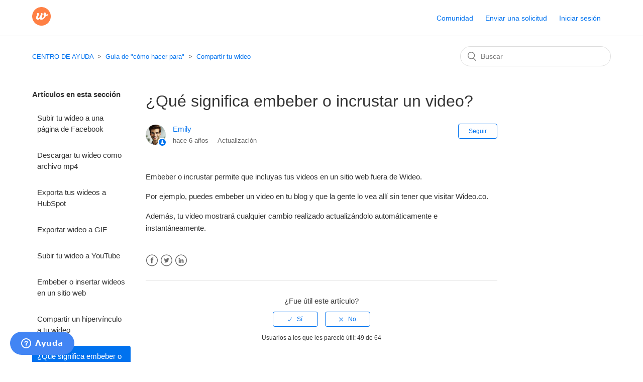

--- FILE ---
content_type: text/html; charset=utf-8
request_url: https://help.wideo.co/hc/es/articles/217002646--Qu%C3%A9-significa-embeber-o-incrustar-un-video
body_size: 6169
content:
<!DOCTYPE html>
<html dir="ltr" lang="es">
<head>
  <meta charset="utf-8" />
  <!-- v26903 -->


  <title>¿Qué significa embeber o incrustar un video? &ndash; CENTRO DE AYUDA</title>

  <meta name="csrf-param" content="authenticity_token">
<meta name="csrf-token" content="hc:meta:server:3uIrWZ08fFYmslp8usN93HTgn04qkTPlHMa__1oUpk6TLitHqN46GhuMqoSBV16knopjpsDuwYhm6cGvBFcT5Q">

  <meta name="description" content="Embeber o incrustar permite que incluyas tus videos en un sitio web fuera de Wideo. Por ejemplo, puedes embeber un video en tu blog y que..." /><meta property="og:image" content="https://help.wideo.co/hc/theming_assets/01HZH0H7PVTBAFFEN2CYEA93QA" />
<meta property="og:type" content="website" />
<meta property="og:site_name" content="CENTRO DE AYUDA" />
<meta property="og:title" content="¿Qué significa embeber o incrustar un video?" />
<meta property="og:description" content="Embeber o incrustar permite que incluyas tus videos en un sitio web fuera de Wideo.
Por ejemplo, puedes embeber un video en tu blog y que la gente lo vea allí sin tener que visitar Wideo.co.
Además..." />
<meta property="og:url" content="https://help.wideo.co/hc/es/articles/217002646--Qu%C3%A9-significa-embeber-o-incrustar-un-video" />
<link rel="canonical" href="https://help.wideo.co/hc/es/articles/217002646--Qu%C3%A9-significa-embeber-o-incrustar-un-video">
<link rel="alternate" hreflang="en-us" href="https://help.wideo.co/hc/en-us/articles/217002646-What-does-embedding-mean">
<link rel="alternate" hreflang="es" href="https://help.wideo.co/hc/es/articles/217002646--Qu%C3%A9-significa-embeber-o-incrustar-un-video">
<link rel="alternate" hreflang="x-default" href="https://help.wideo.co/hc/en-us/articles/217002646-What-does-embedding-mean">

  <link rel="stylesheet" href="//static.zdassets.com/hc/assets/application-f34d73e002337ab267a13449ad9d7955.css" media="all" id="stylesheet" />
    <!-- Entypo pictograms by Daniel Bruce — www.entypo.com -->
    <link rel="stylesheet" href="//static.zdassets.com/hc/assets/theming_v1_support-e05586b61178dcde2a13a3d323525a18.css" media="all" />
  <link rel="stylesheet" type="text/css" href="/hc/theming_assets/614858/225659/style.css?digest=27275204463885">

  <link rel="icon" type="image/x-icon" href="/hc/theming_assets/01HZH0H7VS5S5YDPTZHYTRJQW2">

    <script src="//static.zdassets.com/hc/assets/jquery-ed472032c65bb4295993684c673d706a.js"></script>
    

  <meta content="width=device-width, initial-scale=1.0" name="viewport" />
<meta name="robots" content="noindex, follow">

  <script type="text/javascript" src="/hc/theming_assets/614858/225659/script.js?digest=27275204463885"></script>
</head>
<body class="community-enabled">
  
  
  

  <header class="header">
  <div class="logo">
    <a title="Inicio" href="/hc/es">
      <img src="/hc/theming_assets/01HZH0H7PVTBAFFEN2CYEA93QA" alt="Página principal del Centro de ayuda de CENTRO DE AYUDA">
    </a>
  </div>
  <div class="nav-wrapper">
    <span class="icon-menu" tabindex="0" role="button" aria-controls="user-nav" aria-expanded="false" aria-label="Abrir/cerrar menú de navegación"></span>
    <nav class="user-nav" id="user-nav">
      <a href="/hc/es/community/topics">Comunidad</a>
      <a class="submit-a-request" href="/hc/es/requests/new">Enviar una solicitud</a>
    </nav>
      <a class="login" data-auth-action="signin" role="button" rel="nofollow" title="Abre un cuadro de diálogo" href="https://wideo.zendesk.com/access?locale=es&amp;brand_id=225659&amp;return_to=https%3A%2F%2Fhelp.wideo.co%2Fhc%2Fes%2Farticles%2F217002646--Qu%25C3%25A9-significa-embeber-o-incrustar-un-video&amp;locale=es">Iniciar sesión</a>

  </div>
</header>


  <main role="main">
    <div class="container-divider"></div>
<div class="container">
  <nav class="sub-nav">
    <ol class="breadcrumbs">
  
    <li title="CENTRO DE AYUDA">
      
        <a href="/hc/es">CENTRO DE AYUDA</a>
      
    </li>
  
    <li title="Guía de &quot;cómo hacer para&quot;">
      
        <a href="/hc/es/categories/200229715-Gu%C3%ADa-de-c%C3%B3mo-hacer-para">Guía de &quot;cómo hacer para&quot;</a>
      
    </li>
  
    <li title="Compartir tu wideo">
      
        <a href="/hc/es/sections/201990923-Compartir-tu-wideo">Compartir tu wideo</a>
      
    </li>
  
</ol>

    <form role="search" class="search" data-search="" action="/hc/es/search" accept-charset="UTF-8" method="get"><input type="hidden" name="utf8" value="&#x2713;" autocomplete="off" /><input type="hidden" name="category" id="category" value="200229715" autocomplete="off" />
<input type="search" name="query" id="query" placeholder="Buscar" aria-label="Buscar" /></form>
  </nav>

  <div class="article-container" id="article-container">
    <section class="article-sidebar">
      
        <section class="section-articles collapsible-sidebar">
        <h3 class="collapsible-sidebar-title sidenav-title">Artículos en esta sección</h3>
        <ul>
          
            <li>
              <a href="/hc/es/articles/360055213512-Subir-tu-wideo-a-una-p%C3%A1gina-de-Facebook" class="sidenav-item ">Subir tu wideo a una página de Facebook</a>
            </li>
          
            <li>
              <a href="/hc/es/articles/208819866-Descargar-tu-wideo-como-archivo-mp4" class="sidenav-item ">Descargar tu wideo como archivo mp4</a>
            </li>
          
            <li>
              <a href="/hc/es/articles/4407847175565-Exporta-tus-wideos-a-HubSpot" class="sidenav-item ">Exporta tus wideos a HubSpot</a>
            </li>
          
            <li>
              <a href="/hc/es/articles/360054944451-Exportar-wideo-a-GIF" class="sidenav-item ">Exportar wideo a GIF</a>
            </li>
          
            <li>
              <a href="/hc/es/articles/210494206-Subir-tu-wideo-a-YouTube" class="sidenav-item ">Subir tu wideo a YouTube</a>
            </li>
          
            <li>
              <a href="/hc/es/articles/217002666-Embeber-o-insertar-wideos-en-un-sitio-web" class="sidenav-item ">Embeber o insertar wideos en un sitio web</a>
            </li>
          
            <li>
              <a href="/hc/es/articles/360034832052-Compartir-un-hiperv%C3%ADnculo-a-tu-wideo" class="sidenav-item ">Compartir un hipervínculo a tu wideo</a>
            </li>
          
            <li>
              <a href="/hc/es/articles/217002646--Qu%C3%A9-significa-embeber-o-incrustar-un-video" class="sidenav-item current-article">¿Qué significa embeber o incrustar un video?</a>
            </li>
          
            <li>
              <a href="/hc/es/articles/217971963-Configurar-autoplay-o-loop-para-videos-embebidos" class="sidenav-item ">Configurar autoplay o loop para videos embebidos</a>
            </li>
          
            <li>
              <a href="/hc/es/articles/217002766--Si-cambio-algo-en-el-editor-afecta-al-video-embebido" class="sidenav-item ">¿Si cambio algo en el editor afecta al video embebido?</a>
            </li>
          
        </ul>
        
          <a href="/hc/es/sections/201990923-Compartir-tu-wideo" class="article-sidebar-item">Más información</a>
        
        </section>
      
    </section>

    <article class="article">
      <header class="article-header">
        <h1 title="¿Qué significa embeber o incrustar un video?" class="article-title">
          ¿Qué significa embeber o incrustar un video?
          
        </h1>

        <div class="article-author">
          
            <div class="avatar article-avatar">
              
                <span class="icon-agent"></span>
              
              <img src="https://help.wideo.co/system/photos/29804959137677/Screenshot_2024-08-30_at_16.38.29.png" alt="" class="user-avatar"/>
            </div>
          
          <div class="article-meta">
            
              <a href="/hc/es/profiles/396855169-Emily">
                Emily
              </a>
            

            <ul class="meta-group">
              
                <li class="meta-data"><time datetime="2019-10-15T19:27:03Z" title="2019-10-15T19:27:03Z" data-datetime="relative">15 de octubre de 2019 19:27</time></li>
                <li class="meta-data">Actualización</li>
              
            </ul>
          </div>
        </div>

        
          <a class="article-subscribe" title="Abre un cuadro de diálogo de inicio de sesión" rel="nofollow" role="button" data-auth-action="signin" aria-selected="false" href="/hc/es/articles/217002646--Qu%C3%A9-significa-embeber-o-incrustar-un-video/subscription.html">Seguir</a>
        
      </header>

      <section class="article-info">
        <div class="article-content">
          <div class="article-body"><p>Embeber o incrustar&nbsp;permite&nbsp;que&nbsp;incluyas&nbsp;tus videos en un sitio web fuera de Wideo.</p>
<p>Por ejemplo, puedes embeber un video en tu blog y que&nbsp;la gente&nbsp;lo vea&nbsp;allí sin tener que visitar Wideo.co.</p>
<p>Además, tu video mostrará cualquier cambio realizado&nbsp;actualizándolo automáticamente e instantáneamente.</p></div>

          <div class="article-attachments">
            <ul class="attachments">
              
            </ul>
          </div>
        </div>
      </section>

      <footer>
        <div class="article-footer">
          
            <div class="article-share">
  <ul class="share">
    <li><a href="https://www.facebook.com/share.php?title=%C2%BFQu%C3%A9+significa+embeber+o+incrustar+un+video%3F&u=https%3A%2F%2Fhelp.wideo.co%2Fhc%2Fes%2Farticles%2F217002646--Qu%25C3%25A9-significa-embeber-o-incrustar-un-video" class="share-facebook">Facebook</a></li>
    <li><a href="https://twitter.com/share?lang=es&text=%C2%BFQu%C3%A9+significa+embeber+o+incrustar+un+video%3F&url=https%3A%2F%2Fhelp.wideo.co%2Fhc%2Fes%2Farticles%2F217002646--Qu%25C3%25A9-significa-embeber-o-incrustar-un-video" class="share-twitter">Twitter</a></li>
    <li><a href="https://www.linkedin.com/shareArticle?mini=true&source=Wideo&title=%C2%BFQu%C3%A9+significa+embeber+o+incrustar+un+video%3F&url=https%3A%2F%2Fhelp.wideo.co%2Fhc%2Fes%2Farticles%2F217002646--Qu%25C3%25A9-significa-embeber-o-incrustar-un-video" class="share-linkedin">LinkedIn</a></li>
  </ul>

</div>
          
          
        </div>
        
          <div class="article-votes">
            <span class="article-votes-question">¿Fue útil este artículo?</span>
            <div class="article-votes-controls" role='radiogroup'>
              <a class="button article-vote article-vote-up" data-helper="vote" data-item="article" data-type="up" data-id="217002646" data-upvote-count="49" data-vote-count="64" data-vote-sum="34" data-vote-url="/hc/es/articles/217002646/vote" data-value="null" data-label="Usuarios a los que les pareció útil: 49 de 64" data-selected-class="null" aria-selected="false" role="radio" rel="nofollow" title="Sí" href="#"></a>
              <a class="button article-vote article-vote-down" data-helper="vote" data-item="article" data-type="down" data-id="217002646" data-upvote-count="49" data-vote-count="64" data-vote-sum="34" data-vote-url="/hc/es/articles/217002646/vote" data-value="null" data-label="Usuarios a los que les pareció útil: 49 de 64" data-selected-class="null" aria-selected="false" role="radio" rel="nofollow" title="No" href="#"></a>
            </div>
            <small class="article-votes-count">
              <span class="article-vote-label" data-helper="vote" data-item="article" data-type="label" data-id="217002646" data-upvote-count="49" data-vote-count="64" data-vote-sum="34" data-vote-url="/hc/es/articles/217002646/vote" data-value="null" data-label="Usuarios a los que les pareció útil: 49 de 64">Usuarios a los que les pareció útil: 49 de 64</span>
            </small>
          </div>
        

        <div class="article-more-questions">
          ¿Tiene más preguntas? <a href="/hc/es/requests/new">Enviar una solicitud</a>
        </div>
        <div class="article-return-to-top">
          <a href="#article-container">Regresar al inicio<span class="icon-arrow-up"></span></a>
        </div>
      </footer>

      <section class="article-relatives">
        
          <div data-recent-articles></div>
        
        
          
  <section class="related-articles">
    
      <h3 class="related-articles-title">Artículos relacionados</h3>
    
    <ul>
      
        <li>
          <a href="/hc/es/related/click?data=BAh7CjobZGVzdGluYXRpb25fYXJ0aWNsZV9pZGkE%2B%2Fz9DDoYcmVmZXJyZXJfYXJ0aWNsZV9pZGkEljLvDDoLbG9jYWxlSSIHZXMGOgZFVDoIdXJsSSJPL2hjL2VzL2FydGljbGVzLzIxNzk3MTk2My1Db25maWd1cmFyLWF1dG9wbGF5LW8tbG9vcC1wYXJhLXZpZGVvcy1lbWJlYmlkb3MGOwhUOglyYW5raQY%3D--1d541e4baeaf575c403812e6a3a46cf1d279b5b1" rel="nofollow">Configurar autoplay o loop para videos embebidos</a>
        </li>
      
        <li>
          <a href="/hc/es/related/click?data=[base64]%3D%3D--d4bba334c6635424aad1eba1a8a67e1d66e199dc" rel="nofollow">Descargar tu wideo como archivo mp4</a>
        </li>
      
        <li>
          <a href="/hc/es/related/click?data=[base64]%3D%3D--6f36594de84766421eecbb676fb4a45e2c1769a7" rel="nofollow">Subir tu wideo a una página de Facebook</a>
        </li>
      
        <li>
          <a href="/hc/es/related/click?data=[base64]%3D%3D--ece17df11d646c8377a1e490ecff4347c70f5534" rel="nofollow">Embeber o insertar wideos en un sitio web</a>
        </li>
      
        <li>
          <a href="/hc/es/related/click?data=[base64]%3D--ee247ff8c9b8e45fc329b50d4a008ba480c52175" rel="nofollow">Ajustar propiedades de sonidos</a>
        </li>
      
    </ul>
  </section>


        
      </section>
      
    </article>
  </div>
</div>

  </main>

  <footer class="footer">
  <div class="footer-inner">
    <a title="Inicio" href="/hc/es">CENTRO DE AYUDA</a>

    <div class="footer-language-selector">
      
        <div class="dropdown language-selector">
          <button class="dropdown-toggle" aria-haspopup="true">
            Español
          </button>
          <span class="dropdown-menu dropdown-menu-end" role="menu">
            
              <a href="/hc/change_language/en-us?return_to=%2Fhc%2Fen-us%2Farticles%2F217002646-What-does-embedding-mean" dir="ltr" rel="nofollow" role="menuitem">
                English (US)
              </a>
            
          </span>
        </div>
      
    </div>
  </div>
</footer>


    <div class="powered-by-zendesk">
  <svg xmlns="http://www.w3.org/2000/svg" width="26" height="26" focusable="false" viewBox="0 0 26 26">
    <path d="M12 8.2v14.5H0zM12 3c0 3.3-2.7 6-6 6S0 6.3 0 3h12zm2 19.7c0-3.3 2.7-6 6-6s6 2.7 6 6H14zm0-5.2V3h12z" />
  </svg>

  <a target="_blank" rel="nofollow" href="https://www.zendesk.es/service/help-center/?utm_source=helpcenter&utm_medium=poweredbyzendesk&utm_campaign=text&utm_content=Wideo">Tecnología de Zendesk</a>
</div>


  <!-- / -->

  
  <script src="//static.zdassets.com/hc/assets/es.6ce7621e497651b82cdd.js"></script>
  

  <script type="text/javascript">
  /*

    Greetings sourcecode lurker!

    This is for internal Zendesk and legacy usage,
    we don't support or guarantee any of these values
    so please don't build stuff on top of them.

  */

  HelpCenter = {};
  HelpCenter.account = {"subdomain":"wideo","environment":"production","name":"Wideo"};
  HelpCenter.user = {"identifier":"da39a3ee5e6b4b0d3255bfef95601890afd80709","email":null,"name":"","role":"anonymous","avatar_url":"https://assets.zendesk.com/hc/assets/default_avatar.png","is_admin":false,"organizations":[],"groups":[]};
  HelpCenter.internal = {"asset_url":"//static.zdassets.com/hc/assets/","web_widget_asset_composer_url":"https://static.zdassets.com/ekr/snippet.js","current_session":{"locale":"es","csrf_token":"hc:hcobject:server:pekImzRVgTE2tYoPPV5WsHkAhgsQw4hGwX23A_tRJTHoJQiFAbfHfQuLevcGynXIk2p64_q8eiu7UslTpRKQmg","shared_csrf_token":null},"usage_tracking":{"event":"article_viewed","data":"BAh7CDoLbG9jYWxlSSIHZXMGOgZFVDoPYXJ0aWNsZV9pZGkEljLvDDoKX21ldGF7DDoPYWNjb3VudF9pZGkDymEJOhNoZWxwX2NlbnRlcl9pZGkEfw/tCzoNYnJhbmRfaWRpA3txAzoMdXNlcl9pZDA6E3VzZXJfcm9sZV9uYW1lSSIOQU5PTllNT1VTBjsGVDsASSIHZXMGOwZUOhphbm9ueW1vdXNfdHJhY2tpbmdfaWQw--3f19150697742ddbc46dcadd24831453b2df68f4","url":"https://help.wideo.co/hc/activity"},"current_record_id":"217002646","current_record_url":"/hc/es/articles/217002646--Qu%C3%A9-significa-embeber-o-incrustar-un-video","current_record_title":"¿Qué significa embeber o incrustar un video?","current_text_direction":"ltr","current_brand_id":225659,"current_brand_name":"Wideo","current_brand_url":"https://wideo.zendesk.com","current_brand_active":true,"current_path":"/hc/es/articles/217002646--Qu%C3%A9-significa-embeber-o-incrustar-un-video","show_autocomplete_breadcrumbs":true,"user_info_changing_enabled":false,"has_user_profiles_enabled":true,"has_end_user_attachments":true,"user_aliases_enabled":false,"has_anonymous_kb_voting":true,"has_multi_language_help_center":true,"show_at_mentions":true,"embeddables_config":{"embeddables_web_widget":true,"embeddables_help_center_auth_enabled":false,"embeddables_connect_ipms":false},"answer_bot_subdomain":"static","gather_plan_state":"subscribed","has_article_verification":true,"has_gather":true,"has_ckeditor":false,"has_community_enabled":true,"has_community_badges":false,"has_community_post_content_tagging":false,"has_gather_content_tags":false,"has_guide_content_tags":true,"has_user_segments":true,"has_answer_bot_web_form_enabled":false,"has_garden_modals":false,"theming_cookie_key":"hc-da39a3ee5e6b4b0d3255bfef95601890afd80709-2-preview","is_preview":false,"has_search_settings_in_plan":true,"theming_api_version":1,"theming_settings":{"brand_color":"#0072EF","brand_text_color":"#FFFFFF","text_color":"#333333","link_color":"#0072EF","background_color":"#FFFFFF","heading_font":"-apple-system, BlinkMacSystemFont, 'Segoe UI', Helvetica, Arial, sans-serif","text_font":"-apple-system, BlinkMacSystemFont, 'Segoe UI', Helvetica, Arial, sans-serif","logo":"/hc/theming_assets/01HZH0H7PVTBAFFEN2CYEA93QA","favicon":"/hc/theming_assets/01HZH0H7VS5S5YDPTZHYTRJQW2","homepage_background_image":"/hc/theming_assets/01HZH0H7ZYBWM1CRVSA7R82FZA","community_background_image":"/hc/theming_assets/01HZH0H863KCBPMD2PM12EQ69X","community_image":"/hc/theming_assets/01HZH0H8CDFQJT536NZG1HS066","instant_search":true,"scoped_kb_search":true,"scoped_community_search":true,"show_recent_activity":true,"show_articles_in_section":true,"show_article_author":true,"show_article_comments":false,"show_follow_article":true,"show_recently_viewed_articles":true,"show_related_articles":true,"show_article_sharing":true,"show_follow_section":true,"show_follow_post":true,"show_post_sharing":true,"show_follow_topic":true},"has_pci_credit_card_custom_field":true,"help_center_restricted":false,"is_assuming_someone_else":false,"flash_messages":[],"user_photo_editing_enabled":true,"user_preferred_locale":"en-us","base_locale":"es","login_url":"https://wideo.zendesk.com/access?locale=es\u0026brand_id=225659\u0026return_to=https%3A%2F%2Fhelp.wideo.co%2Fhc%2Fes%2Farticles%2F217002646--Qu%25C3%25A9-significa-embeber-o-incrustar-un-video","has_alternate_templates":true,"has_custom_statuses_enabled":false,"has_hc_generative_answers_setting_enabled":true,"has_generative_search_with_zgpt_enabled":false,"has_suggested_initial_questions_enabled":false,"has_guide_service_catalog":false,"has_service_catalog_search_poc":false,"has_service_catalog_itam":false,"has_csat_reverse_2_scale_in_mobile":false,"has_knowledge_navigation":false,"has_unified_navigation":false,"has_unified_navigation_eap_access":true,"has_csat_bet365_branding":false,"version":"v26903","dev_mode":false};
</script>

  
  <script src="//static.zdassets.com/hc/assets/moment-3b62525bdab669b7b17d1a9d8b5d46b4.js"></script>
  <script src="//static.zdassets.com/hc/assets/hc_enduser-3fe137bd143765049d06e1494fc6f66f.js"></script>
  
  
</body>
</html>